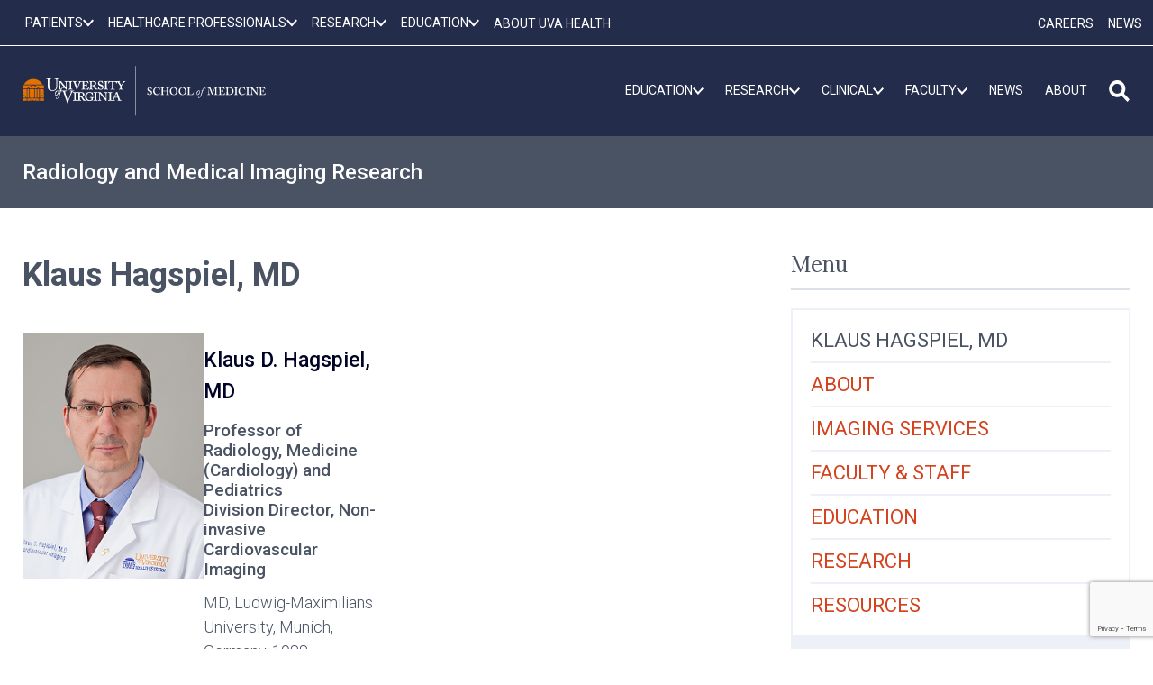

--- FILE ---
content_type: text/html; charset=utf-8
request_url: https://www.google.com/recaptcha/api2/anchor?ar=1&k=6LebeGYrAAAAAP5BASaCDpdLeg5wBa6YY3ZS7nZh&co=aHR0cHM6Ly9tZWQudmlyZ2luaWEuZWR1OjQ0Mw..&hl=en&v=PoyoqOPhxBO7pBk68S4YbpHZ&size=invisible&anchor-ms=20000&execute-ms=30000&cb=iecu4fts5stj
body_size: 48575
content:
<!DOCTYPE HTML><html dir="ltr" lang="en"><head><meta http-equiv="Content-Type" content="text/html; charset=UTF-8">
<meta http-equiv="X-UA-Compatible" content="IE=edge">
<title>reCAPTCHA</title>
<style type="text/css">
/* cyrillic-ext */
@font-face {
  font-family: 'Roboto';
  font-style: normal;
  font-weight: 400;
  font-stretch: 100%;
  src: url(//fonts.gstatic.com/s/roboto/v48/KFO7CnqEu92Fr1ME7kSn66aGLdTylUAMa3GUBHMdazTgWw.woff2) format('woff2');
  unicode-range: U+0460-052F, U+1C80-1C8A, U+20B4, U+2DE0-2DFF, U+A640-A69F, U+FE2E-FE2F;
}
/* cyrillic */
@font-face {
  font-family: 'Roboto';
  font-style: normal;
  font-weight: 400;
  font-stretch: 100%;
  src: url(//fonts.gstatic.com/s/roboto/v48/KFO7CnqEu92Fr1ME7kSn66aGLdTylUAMa3iUBHMdazTgWw.woff2) format('woff2');
  unicode-range: U+0301, U+0400-045F, U+0490-0491, U+04B0-04B1, U+2116;
}
/* greek-ext */
@font-face {
  font-family: 'Roboto';
  font-style: normal;
  font-weight: 400;
  font-stretch: 100%;
  src: url(//fonts.gstatic.com/s/roboto/v48/KFO7CnqEu92Fr1ME7kSn66aGLdTylUAMa3CUBHMdazTgWw.woff2) format('woff2');
  unicode-range: U+1F00-1FFF;
}
/* greek */
@font-face {
  font-family: 'Roboto';
  font-style: normal;
  font-weight: 400;
  font-stretch: 100%;
  src: url(//fonts.gstatic.com/s/roboto/v48/KFO7CnqEu92Fr1ME7kSn66aGLdTylUAMa3-UBHMdazTgWw.woff2) format('woff2');
  unicode-range: U+0370-0377, U+037A-037F, U+0384-038A, U+038C, U+038E-03A1, U+03A3-03FF;
}
/* math */
@font-face {
  font-family: 'Roboto';
  font-style: normal;
  font-weight: 400;
  font-stretch: 100%;
  src: url(//fonts.gstatic.com/s/roboto/v48/KFO7CnqEu92Fr1ME7kSn66aGLdTylUAMawCUBHMdazTgWw.woff2) format('woff2');
  unicode-range: U+0302-0303, U+0305, U+0307-0308, U+0310, U+0312, U+0315, U+031A, U+0326-0327, U+032C, U+032F-0330, U+0332-0333, U+0338, U+033A, U+0346, U+034D, U+0391-03A1, U+03A3-03A9, U+03B1-03C9, U+03D1, U+03D5-03D6, U+03F0-03F1, U+03F4-03F5, U+2016-2017, U+2034-2038, U+203C, U+2040, U+2043, U+2047, U+2050, U+2057, U+205F, U+2070-2071, U+2074-208E, U+2090-209C, U+20D0-20DC, U+20E1, U+20E5-20EF, U+2100-2112, U+2114-2115, U+2117-2121, U+2123-214F, U+2190, U+2192, U+2194-21AE, U+21B0-21E5, U+21F1-21F2, U+21F4-2211, U+2213-2214, U+2216-22FF, U+2308-230B, U+2310, U+2319, U+231C-2321, U+2336-237A, U+237C, U+2395, U+239B-23B7, U+23D0, U+23DC-23E1, U+2474-2475, U+25AF, U+25B3, U+25B7, U+25BD, U+25C1, U+25CA, U+25CC, U+25FB, U+266D-266F, U+27C0-27FF, U+2900-2AFF, U+2B0E-2B11, U+2B30-2B4C, U+2BFE, U+3030, U+FF5B, U+FF5D, U+1D400-1D7FF, U+1EE00-1EEFF;
}
/* symbols */
@font-face {
  font-family: 'Roboto';
  font-style: normal;
  font-weight: 400;
  font-stretch: 100%;
  src: url(//fonts.gstatic.com/s/roboto/v48/KFO7CnqEu92Fr1ME7kSn66aGLdTylUAMaxKUBHMdazTgWw.woff2) format('woff2');
  unicode-range: U+0001-000C, U+000E-001F, U+007F-009F, U+20DD-20E0, U+20E2-20E4, U+2150-218F, U+2190, U+2192, U+2194-2199, U+21AF, U+21E6-21F0, U+21F3, U+2218-2219, U+2299, U+22C4-22C6, U+2300-243F, U+2440-244A, U+2460-24FF, U+25A0-27BF, U+2800-28FF, U+2921-2922, U+2981, U+29BF, U+29EB, U+2B00-2BFF, U+4DC0-4DFF, U+FFF9-FFFB, U+10140-1018E, U+10190-1019C, U+101A0, U+101D0-101FD, U+102E0-102FB, U+10E60-10E7E, U+1D2C0-1D2D3, U+1D2E0-1D37F, U+1F000-1F0FF, U+1F100-1F1AD, U+1F1E6-1F1FF, U+1F30D-1F30F, U+1F315, U+1F31C, U+1F31E, U+1F320-1F32C, U+1F336, U+1F378, U+1F37D, U+1F382, U+1F393-1F39F, U+1F3A7-1F3A8, U+1F3AC-1F3AF, U+1F3C2, U+1F3C4-1F3C6, U+1F3CA-1F3CE, U+1F3D4-1F3E0, U+1F3ED, U+1F3F1-1F3F3, U+1F3F5-1F3F7, U+1F408, U+1F415, U+1F41F, U+1F426, U+1F43F, U+1F441-1F442, U+1F444, U+1F446-1F449, U+1F44C-1F44E, U+1F453, U+1F46A, U+1F47D, U+1F4A3, U+1F4B0, U+1F4B3, U+1F4B9, U+1F4BB, U+1F4BF, U+1F4C8-1F4CB, U+1F4D6, U+1F4DA, U+1F4DF, U+1F4E3-1F4E6, U+1F4EA-1F4ED, U+1F4F7, U+1F4F9-1F4FB, U+1F4FD-1F4FE, U+1F503, U+1F507-1F50B, U+1F50D, U+1F512-1F513, U+1F53E-1F54A, U+1F54F-1F5FA, U+1F610, U+1F650-1F67F, U+1F687, U+1F68D, U+1F691, U+1F694, U+1F698, U+1F6AD, U+1F6B2, U+1F6B9-1F6BA, U+1F6BC, U+1F6C6-1F6CF, U+1F6D3-1F6D7, U+1F6E0-1F6EA, U+1F6F0-1F6F3, U+1F6F7-1F6FC, U+1F700-1F7FF, U+1F800-1F80B, U+1F810-1F847, U+1F850-1F859, U+1F860-1F887, U+1F890-1F8AD, U+1F8B0-1F8BB, U+1F8C0-1F8C1, U+1F900-1F90B, U+1F93B, U+1F946, U+1F984, U+1F996, U+1F9E9, U+1FA00-1FA6F, U+1FA70-1FA7C, U+1FA80-1FA89, U+1FA8F-1FAC6, U+1FACE-1FADC, U+1FADF-1FAE9, U+1FAF0-1FAF8, U+1FB00-1FBFF;
}
/* vietnamese */
@font-face {
  font-family: 'Roboto';
  font-style: normal;
  font-weight: 400;
  font-stretch: 100%;
  src: url(//fonts.gstatic.com/s/roboto/v48/KFO7CnqEu92Fr1ME7kSn66aGLdTylUAMa3OUBHMdazTgWw.woff2) format('woff2');
  unicode-range: U+0102-0103, U+0110-0111, U+0128-0129, U+0168-0169, U+01A0-01A1, U+01AF-01B0, U+0300-0301, U+0303-0304, U+0308-0309, U+0323, U+0329, U+1EA0-1EF9, U+20AB;
}
/* latin-ext */
@font-face {
  font-family: 'Roboto';
  font-style: normal;
  font-weight: 400;
  font-stretch: 100%;
  src: url(//fonts.gstatic.com/s/roboto/v48/KFO7CnqEu92Fr1ME7kSn66aGLdTylUAMa3KUBHMdazTgWw.woff2) format('woff2');
  unicode-range: U+0100-02BA, U+02BD-02C5, U+02C7-02CC, U+02CE-02D7, U+02DD-02FF, U+0304, U+0308, U+0329, U+1D00-1DBF, U+1E00-1E9F, U+1EF2-1EFF, U+2020, U+20A0-20AB, U+20AD-20C0, U+2113, U+2C60-2C7F, U+A720-A7FF;
}
/* latin */
@font-face {
  font-family: 'Roboto';
  font-style: normal;
  font-weight: 400;
  font-stretch: 100%;
  src: url(//fonts.gstatic.com/s/roboto/v48/KFO7CnqEu92Fr1ME7kSn66aGLdTylUAMa3yUBHMdazQ.woff2) format('woff2');
  unicode-range: U+0000-00FF, U+0131, U+0152-0153, U+02BB-02BC, U+02C6, U+02DA, U+02DC, U+0304, U+0308, U+0329, U+2000-206F, U+20AC, U+2122, U+2191, U+2193, U+2212, U+2215, U+FEFF, U+FFFD;
}
/* cyrillic-ext */
@font-face {
  font-family: 'Roboto';
  font-style: normal;
  font-weight: 500;
  font-stretch: 100%;
  src: url(//fonts.gstatic.com/s/roboto/v48/KFO7CnqEu92Fr1ME7kSn66aGLdTylUAMa3GUBHMdazTgWw.woff2) format('woff2');
  unicode-range: U+0460-052F, U+1C80-1C8A, U+20B4, U+2DE0-2DFF, U+A640-A69F, U+FE2E-FE2F;
}
/* cyrillic */
@font-face {
  font-family: 'Roboto';
  font-style: normal;
  font-weight: 500;
  font-stretch: 100%;
  src: url(//fonts.gstatic.com/s/roboto/v48/KFO7CnqEu92Fr1ME7kSn66aGLdTylUAMa3iUBHMdazTgWw.woff2) format('woff2');
  unicode-range: U+0301, U+0400-045F, U+0490-0491, U+04B0-04B1, U+2116;
}
/* greek-ext */
@font-face {
  font-family: 'Roboto';
  font-style: normal;
  font-weight: 500;
  font-stretch: 100%;
  src: url(//fonts.gstatic.com/s/roboto/v48/KFO7CnqEu92Fr1ME7kSn66aGLdTylUAMa3CUBHMdazTgWw.woff2) format('woff2');
  unicode-range: U+1F00-1FFF;
}
/* greek */
@font-face {
  font-family: 'Roboto';
  font-style: normal;
  font-weight: 500;
  font-stretch: 100%;
  src: url(//fonts.gstatic.com/s/roboto/v48/KFO7CnqEu92Fr1ME7kSn66aGLdTylUAMa3-UBHMdazTgWw.woff2) format('woff2');
  unicode-range: U+0370-0377, U+037A-037F, U+0384-038A, U+038C, U+038E-03A1, U+03A3-03FF;
}
/* math */
@font-face {
  font-family: 'Roboto';
  font-style: normal;
  font-weight: 500;
  font-stretch: 100%;
  src: url(//fonts.gstatic.com/s/roboto/v48/KFO7CnqEu92Fr1ME7kSn66aGLdTylUAMawCUBHMdazTgWw.woff2) format('woff2');
  unicode-range: U+0302-0303, U+0305, U+0307-0308, U+0310, U+0312, U+0315, U+031A, U+0326-0327, U+032C, U+032F-0330, U+0332-0333, U+0338, U+033A, U+0346, U+034D, U+0391-03A1, U+03A3-03A9, U+03B1-03C9, U+03D1, U+03D5-03D6, U+03F0-03F1, U+03F4-03F5, U+2016-2017, U+2034-2038, U+203C, U+2040, U+2043, U+2047, U+2050, U+2057, U+205F, U+2070-2071, U+2074-208E, U+2090-209C, U+20D0-20DC, U+20E1, U+20E5-20EF, U+2100-2112, U+2114-2115, U+2117-2121, U+2123-214F, U+2190, U+2192, U+2194-21AE, U+21B0-21E5, U+21F1-21F2, U+21F4-2211, U+2213-2214, U+2216-22FF, U+2308-230B, U+2310, U+2319, U+231C-2321, U+2336-237A, U+237C, U+2395, U+239B-23B7, U+23D0, U+23DC-23E1, U+2474-2475, U+25AF, U+25B3, U+25B7, U+25BD, U+25C1, U+25CA, U+25CC, U+25FB, U+266D-266F, U+27C0-27FF, U+2900-2AFF, U+2B0E-2B11, U+2B30-2B4C, U+2BFE, U+3030, U+FF5B, U+FF5D, U+1D400-1D7FF, U+1EE00-1EEFF;
}
/* symbols */
@font-face {
  font-family: 'Roboto';
  font-style: normal;
  font-weight: 500;
  font-stretch: 100%;
  src: url(//fonts.gstatic.com/s/roboto/v48/KFO7CnqEu92Fr1ME7kSn66aGLdTylUAMaxKUBHMdazTgWw.woff2) format('woff2');
  unicode-range: U+0001-000C, U+000E-001F, U+007F-009F, U+20DD-20E0, U+20E2-20E4, U+2150-218F, U+2190, U+2192, U+2194-2199, U+21AF, U+21E6-21F0, U+21F3, U+2218-2219, U+2299, U+22C4-22C6, U+2300-243F, U+2440-244A, U+2460-24FF, U+25A0-27BF, U+2800-28FF, U+2921-2922, U+2981, U+29BF, U+29EB, U+2B00-2BFF, U+4DC0-4DFF, U+FFF9-FFFB, U+10140-1018E, U+10190-1019C, U+101A0, U+101D0-101FD, U+102E0-102FB, U+10E60-10E7E, U+1D2C0-1D2D3, U+1D2E0-1D37F, U+1F000-1F0FF, U+1F100-1F1AD, U+1F1E6-1F1FF, U+1F30D-1F30F, U+1F315, U+1F31C, U+1F31E, U+1F320-1F32C, U+1F336, U+1F378, U+1F37D, U+1F382, U+1F393-1F39F, U+1F3A7-1F3A8, U+1F3AC-1F3AF, U+1F3C2, U+1F3C4-1F3C6, U+1F3CA-1F3CE, U+1F3D4-1F3E0, U+1F3ED, U+1F3F1-1F3F3, U+1F3F5-1F3F7, U+1F408, U+1F415, U+1F41F, U+1F426, U+1F43F, U+1F441-1F442, U+1F444, U+1F446-1F449, U+1F44C-1F44E, U+1F453, U+1F46A, U+1F47D, U+1F4A3, U+1F4B0, U+1F4B3, U+1F4B9, U+1F4BB, U+1F4BF, U+1F4C8-1F4CB, U+1F4D6, U+1F4DA, U+1F4DF, U+1F4E3-1F4E6, U+1F4EA-1F4ED, U+1F4F7, U+1F4F9-1F4FB, U+1F4FD-1F4FE, U+1F503, U+1F507-1F50B, U+1F50D, U+1F512-1F513, U+1F53E-1F54A, U+1F54F-1F5FA, U+1F610, U+1F650-1F67F, U+1F687, U+1F68D, U+1F691, U+1F694, U+1F698, U+1F6AD, U+1F6B2, U+1F6B9-1F6BA, U+1F6BC, U+1F6C6-1F6CF, U+1F6D3-1F6D7, U+1F6E0-1F6EA, U+1F6F0-1F6F3, U+1F6F7-1F6FC, U+1F700-1F7FF, U+1F800-1F80B, U+1F810-1F847, U+1F850-1F859, U+1F860-1F887, U+1F890-1F8AD, U+1F8B0-1F8BB, U+1F8C0-1F8C1, U+1F900-1F90B, U+1F93B, U+1F946, U+1F984, U+1F996, U+1F9E9, U+1FA00-1FA6F, U+1FA70-1FA7C, U+1FA80-1FA89, U+1FA8F-1FAC6, U+1FACE-1FADC, U+1FADF-1FAE9, U+1FAF0-1FAF8, U+1FB00-1FBFF;
}
/* vietnamese */
@font-face {
  font-family: 'Roboto';
  font-style: normal;
  font-weight: 500;
  font-stretch: 100%;
  src: url(//fonts.gstatic.com/s/roboto/v48/KFO7CnqEu92Fr1ME7kSn66aGLdTylUAMa3OUBHMdazTgWw.woff2) format('woff2');
  unicode-range: U+0102-0103, U+0110-0111, U+0128-0129, U+0168-0169, U+01A0-01A1, U+01AF-01B0, U+0300-0301, U+0303-0304, U+0308-0309, U+0323, U+0329, U+1EA0-1EF9, U+20AB;
}
/* latin-ext */
@font-face {
  font-family: 'Roboto';
  font-style: normal;
  font-weight: 500;
  font-stretch: 100%;
  src: url(//fonts.gstatic.com/s/roboto/v48/KFO7CnqEu92Fr1ME7kSn66aGLdTylUAMa3KUBHMdazTgWw.woff2) format('woff2');
  unicode-range: U+0100-02BA, U+02BD-02C5, U+02C7-02CC, U+02CE-02D7, U+02DD-02FF, U+0304, U+0308, U+0329, U+1D00-1DBF, U+1E00-1E9F, U+1EF2-1EFF, U+2020, U+20A0-20AB, U+20AD-20C0, U+2113, U+2C60-2C7F, U+A720-A7FF;
}
/* latin */
@font-face {
  font-family: 'Roboto';
  font-style: normal;
  font-weight: 500;
  font-stretch: 100%;
  src: url(//fonts.gstatic.com/s/roboto/v48/KFO7CnqEu92Fr1ME7kSn66aGLdTylUAMa3yUBHMdazQ.woff2) format('woff2');
  unicode-range: U+0000-00FF, U+0131, U+0152-0153, U+02BB-02BC, U+02C6, U+02DA, U+02DC, U+0304, U+0308, U+0329, U+2000-206F, U+20AC, U+2122, U+2191, U+2193, U+2212, U+2215, U+FEFF, U+FFFD;
}
/* cyrillic-ext */
@font-face {
  font-family: 'Roboto';
  font-style: normal;
  font-weight: 900;
  font-stretch: 100%;
  src: url(//fonts.gstatic.com/s/roboto/v48/KFO7CnqEu92Fr1ME7kSn66aGLdTylUAMa3GUBHMdazTgWw.woff2) format('woff2');
  unicode-range: U+0460-052F, U+1C80-1C8A, U+20B4, U+2DE0-2DFF, U+A640-A69F, U+FE2E-FE2F;
}
/* cyrillic */
@font-face {
  font-family: 'Roboto';
  font-style: normal;
  font-weight: 900;
  font-stretch: 100%;
  src: url(//fonts.gstatic.com/s/roboto/v48/KFO7CnqEu92Fr1ME7kSn66aGLdTylUAMa3iUBHMdazTgWw.woff2) format('woff2');
  unicode-range: U+0301, U+0400-045F, U+0490-0491, U+04B0-04B1, U+2116;
}
/* greek-ext */
@font-face {
  font-family: 'Roboto';
  font-style: normal;
  font-weight: 900;
  font-stretch: 100%;
  src: url(//fonts.gstatic.com/s/roboto/v48/KFO7CnqEu92Fr1ME7kSn66aGLdTylUAMa3CUBHMdazTgWw.woff2) format('woff2');
  unicode-range: U+1F00-1FFF;
}
/* greek */
@font-face {
  font-family: 'Roboto';
  font-style: normal;
  font-weight: 900;
  font-stretch: 100%;
  src: url(//fonts.gstatic.com/s/roboto/v48/KFO7CnqEu92Fr1ME7kSn66aGLdTylUAMa3-UBHMdazTgWw.woff2) format('woff2');
  unicode-range: U+0370-0377, U+037A-037F, U+0384-038A, U+038C, U+038E-03A1, U+03A3-03FF;
}
/* math */
@font-face {
  font-family: 'Roboto';
  font-style: normal;
  font-weight: 900;
  font-stretch: 100%;
  src: url(//fonts.gstatic.com/s/roboto/v48/KFO7CnqEu92Fr1ME7kSn66aGLdTylUAMawCUBHMdazTgWw.woff2) format('woff2');
  unicode-range: U+0302-0303, U+0305, U+0307-0308, U+0310, U+0312, U+0315, U+031A, U+0326-0327, U+032C, U+032F-0330, U+0332-0333, U+0338, U+033A, U+0346, U+034D, U+0391-03A1, U+03A3-03A9, U+03B1-03C9, U+03D1, U+03D5-03D6, U+03F0-03F1, U+03F4-03F5, U+2016-2017, U+2034-2038, U+203C, U+2040, U+2043, U+2047, U+2050, U+2057, U+205F, U+2070-2071, U+2074-208E, U+2090-209C, U+20D0-20DC, U+20E1, U+20E5-20EF, U+2100-2112, U+2114-2115, U+2117-2121, U+2123-214F, U+2190, U+2192, U+2194-21AE, U+21B0-21E5, U+21F1-21F2, U+21F4-2211, U+2213-2214, U+2216-22FF, U+2308-230B, U+2310, U+2319, U+231C-2321, U+2336-237A, U+237C, U+2395, U+239B-23B7, U+23D0, U+23DC-23E1, U+2474-2475, U+25AF, U+25B3, U+25B7, U+25BD, U+25C1, U+25CA, U+25CC, U+25FB, U+266D-266F, U+27C0-27FF, U+2900-2AFF, U+2B0E-2B11, U+2B30-2B4C, U+2BFE, U+3030, U+FF5B, U+FF5D, U+1D400-1D7FF, U+1EE00-1EEFF;
}
/* symbols */
@font-face {
  font-family: 'Roboto';
  font-style: normal;
  font-weight: 900;
  font-stretch: 100%;
  src: url(//fonts.gstatic.com/s/roboto/v48/KFO7CnqEu92Fr1ME7kSn66aGLdTylUAMaxKUBHMdazTgWw.woff2) format('woff2');
  unicode-range: U+0001-000C, U+000E-001F, U+007F-009F, U+20DD-20E0, U+20E2-20E4, U+2150-218F, U+2190, U+2192, U+2194-2199, U+21AF, U+21E6-21F0, U+21F3, U+2218-2219, U+2299, U+22C4-22C6, U+2300-243F, U+2440-244A, U+2460-24FF, U+25A0-27BF, U+2800-28FF, U+2921-2922, U+2981, U+29BF, U+29EB, U+2B00-2BFF, U+4DC0-4DFF, U+FFF9-FFFB, U+10140-1018E, U+10190-1019C, U+101A0, U+101D0-101FD, U+102E0-102FB, U+10E60-10E7E, U+1D2C0-1D2D3, U+1D2E0-1D37F, U+1F000-1F0FF, U+1F100-1F1AD, U+1F1E6-1F1FF, U+1F30D-1F30F, U+1F315, U+1F31C, U+1F31E, U+1F320-1F32C, U+1F336, U+1F378, U+1F37D, U+1F382, U+1F393-1F39F, U+1F3A7-1F3A8, U+1F3AC-1F3AF, U+1F3C2, U+1F3C4-1F3C6, U+1F3CA-1F3CE, U+1F3D4-1F3E0, U+1F3ED, U+1F3F1-1F3F3, U+1F3F5-1F3F7, U+1F408, U+1F415, U+1F41F, U+1F426, U+1F43F, U+1F441-1F442, U+1F444, U+1F446-1F449, U+1F44C-1F44E, U+1F453, U+1F46A, U+1F47D, U+1F4A3, U+1F4B0, U+1F4B3, U+1F4B9, U+1F4BB, U+1F4BF, U+1F4C8-1F4CB, U+1F4D6, U+1F4DA, U+1F4DF, U+1F4E3-1F4E6, U+1F4EA-1F4ED, U+1F4F7, U+1F4F9-1F4FB, U+1F4FD-1F4FE, U+1F503, U+1F507-1F50B, U+1F50D, U+1F512-1F513, U+1F53E-1F54A, U+1F54F-1F5FA, U+1F610, U+1F650-1F67F, U+1F687, U+1F68D, U+1F691, U+1F694, U+1F698, U+1F6AD, U+1F6B2, U+1F6B9-1F6BA, U+1F6BC, U+1F6C6-1F6CF, U+1F6D3-1F6D7, U+1F6E0-1F6EA, U+1F6F0-1F6F3, U+1F6F7-1F6FC, U+1F700-1F7FF, U+1F800-1F80B, U+1F810-1F847, U+1F850-1F859, U+1F860-1F887, U+1F890-1F8AD, U+1F8B0-1F8BB, U+1F8C0-1F8C1, U+1F900-1F90B, U+1F93B, U+1F946, U+1F984, U+1F996, U+1F9E9, U+1FA00-1FA6F, U+1FA70-1FA7C, U+1FA80-1FA89, U+1FA8F-1FAC6, U+1FACE-1FADC, U+1FADF-1FAE9, U+1FAF0-1FAF8, U+1FB00-1FBFF;
}
/* vietnamese */
@font-face {
  font-family: 'Roboto';
  font-style: normal;
  font-weight: 900;
  font-stretch: 100%;
  src: url(//fonts.gstatic.com/s/roboto/v48/KFO7CnqEu92Fr1ME7kSn66aGLdTylUAMa3OUBHMdazTgWw.woff2) format('woff2');
  unicode-range: U+0102-0103, U+0110-0111, U+0128-0129, U+0168-0169, U+01A0-01A1, U+01AF-01B0, U+0300-0301, U+0303-0304, U+0308-0309, U+0323, U+0329, U+1EA0-1EF9, U+20AB;
}
/* latin-ext */
@font-face {
  font-family: 'Roboto';
  font-style: normal;
  font-weight: 900;
  font-stretch: 100%;
  src: url(//fonts.gstatic.com/s/roboto/v48/KFO7CnqEu92Fr1ME7kSn66aGLdTylUAMa3KUBHMdazTgWw.woff2) format('woff2');
  unicode-range: U+0100-02BA, U+02BD-02C5, U+02C7-02CC, U+02CE-02D7, U+02DD-02FF, U+0304, U+0308, U+0329, U+1D00-1DBF, U+1E00-1E9F, U+1EF2-1EFF, U+2020, U+20A0-20AB, U+20AD-20C0, U+2113, U+2C60-2C7F, U+A720-A7FF;
}
/* latin */
@font-face {
  font-family: 'Roboto';
  font-style: normal;
  font-weight: 900;
  font-stretch: 100%;
  src: url(//fonts.gstatic.com/s/roboto/v48/KFO7CnqEu92Fr1ME7kSn66aGLdTylUAMa3yUBHMdazQ.woff2) format('woff2');
  unicode-range: U+0000-00FF, U+0131, U+0152-0153, U+02BB-02BC, U+02C6, U+02DA, U+02DC, U+0304, U+0308, U+0329, U+2000-206F, U+20AC, U+2122, U+2191, U+2193, U+2212, U+2215, U+FEFF, U+FFFD;
}

</style>
<link rel="stylesheet" type="text/css" href="https://www.gstatic.com/recaptcha/releases/PoyoqOPhxBO7pBk68S4YbpHZ/styles__ltr.css">
<script nonce="anDAwE4d1DUzEVEjTAhO0A" type="text/javascript">window['__recaptcha_api'] = 'https://www.google.com/recaptcha/api2/';</script>
<script type="text/javascript" src="https://www.gstatic.com/recaptcha/releases/PoyoqOPhxBO7pBk68S4YbpHZ/recaptcha__en.js" nonce="anDAwE4d1DUzEVEjTAhO0A">
      
    </script></head>
<body><div id="rc-anchor-alert" class="rc-anchor-alert"></div>
<input type="hidden" id="recaptcha-token" value="[base64]">
<script type="text/javascript" nonce="anDAwE4d1DUzEVEjTAhO0A">
      recaptcha.anchor.Main.init("[\x22ainput\x22,[\x22bgdata\x22,\x22\x22,\[base64]/[base64]/bmV3IFpbdF0obVswXSk6Sz09Mj9uZXcgWlt0XShtWzBdLG1bMV0pOks9PTM/bmV3IFpbdF0obVswXSxtWzFdLG1bMl0pOks9PTQ/[base64]/[base64]/[base64]/[base64]/[base64]/[base64]/[base64]/[base64]/[base64]/[base64]/[base64]/[base64]/[base64]/[base64]\\u003d\\u003d\x22,\[base64]\\u003d\x22,\x22w79Gw605d8KswovDul7Drlk0IlVHwrTCghDDgiXCuTdpwqHCrCjCrUsCw50/[base64]/CqsO6XQvClFHClHkFwqvDgcKvPsKHecK/w59RwqTDuMOzwq8Dw5XCs8KPw5nCpSLDsWpEUsO/[base64]/DnmjDu8KEwrM1woTCpsODwr1ZXBxTCsOeXlcHwrLCgRF5UQthSMOgY8Ouwp/DmzwtwpHDhQJ6w6rDl8OnwptVwonCtnTCi0HCpsK3QcKyAcOPw7ovwrxrwqXCsMOpe1BfZyPChcKgw55Cw53CkwItw7FFMMKGwrDDi8KyAMK1wqDDjcK/w4Mhw5ZqNGtxwpEVAyXCl1zDv8OHCF3Cg2LDsxN9NcOtwqDDj0oPwoHCtsKEP198w4PDsMOOW8KhMyHDmTnCjB4qwplNbDvCu8O1w4QubE7DpTrDlMOwO2HDrcKgBiRaEcK7EyR4wrnDp8OaX2s2w5hvQB4uw7k+OQzDgsKDwpgMJcOLw6PCn8OEADvCtMO8w6PDlj/[base64]/ClcKubsKCwosjw5nDu8ObGgXCsW3CuEfCjVLCt8O0QsOvUcK/a1/DrsKzw5XCicOaQMK0w7XDt8OdT8KdJMKtOcOCw7pnVsOOF8Oew7DCn8K9woAuwqVPwpsQw5MQw7LDlMKJw5rCi8KKTi8BYyhkVWFLwq0Hw6XDmcODw5LCrGrChcOLQA8mwp5vJGE0w4YNYFbDlDXCgwU0wr5Uw7sQwqlvw40kwp/Djj9nR8OFw5jDhxdJwpPCoUDDv8KxIsKfw7vDgsKvwpvDpsOfwrDDtjPCrHpQw5zCvH1QPcOpw70WworDsirDpsKBVcKiwoDDpMOde8KMwqZgMwzCmcOiLSZ3BHlZPHF2HHTDssOacG9Ww59uwpszEiF/wrLDtsOPY1t2WsKXCldAPyA9S8OUTsKHI8KgPMKXwoNYw5RRwr05wrQ9w5gSMhFsX0BOwo4iSk3DncK5w5NOwr3DtG7DvzHDtMOHw6jCmTbCicOgbcK0w64FwpLCtFg4KiUxIcKIZTAbIcKDMMOhUTTCsyXDt8KHAjxnwqQ+wqpXwpLDlMOIeiswTsKywq/CogLDjhHCocOcwrfCs3J5bjYywr1ywqLCrkDDgUPCqRZOwprCnHzDg2DCsVjDjsOLw7UJw5lGA0TDisKDwp0Zw7l9I8KUwrnDkcOzwoDCjB5sw4jCv8KIGMOwwo/[base64]/DtRlJEmxjZRB4ATVow4ogXAzDh1nDlMKnw6rDhGUfamzDhj47LFfCpsOiwqwFe8KQW1RMwrpuNG8iw43Cj8Ogwr/CgFw0w59/ByBFwpxGw7nDmw9QwpwUHsKjwqTDp8OUwrthwq1sNcOEwq7DicO7OsOkwrPDmF3Dh0rCq8OGwozDjTE/IBV0woDDk3vDoMKKCjrDtCdIw53DjgbCvxxIw4pXwr3DnsOPw4V3w5fCq1LDusOFwpxhMlYPw6o3KMKRwq/CnEvDihDCpEDCi8O5wr1ZwoLDgcKfwpPDqSdxSsONwpzDgMKFwr4DImjDnsOywpk9XcK+w4/CqsOIw4vDi8KAw5rDrRzDocKLwqRaw4ZKw7QhJ8OWe8KZwqNtD8KXw6TCnMOFw5E5dRsNQgjDnVvCmmDDqHHCvH4mb8KmTMO+M8K6YwVow7k5DgbCogfCt8O4NMKEw5bCoEpdwpF3DsOlAMKgwqBdesKTQcKePwprw7l0WRZqfMOYw7/DgTzCkB18w5zDpsKwfsOqw5TDoi/Cj8KPVMOTPwZBMMKlQBJ/[base64]/w6MOWSnCssOXw4hZPBXDm3Jsw5jCl8O/[base64]/KsODWcOEw7HCo8Ojw6RRwo0Uw4DDvzdsw7kfwqTCkCt2XcKwQcODw5HDu8O8dCQVwrjDgBRteABAPDfCq8K0ScKsQx4rVsODQcKEwrLDpcOBw4vDuMKXSDbCjsOofcKyw73CmsOCJl7DvUZxw5DDosK/bxLCs8OSwoHDsn3CkcOMXMOWdcKrdsKWw47DnMO8GsKTw5d0w5RdfcOow5JNwrEzMH1AwoNVw7fDucO9wrEuwqLCrsOywqVaw77DuHrDl8Ozwp3DrWQOa8KOw6fDq0VGw4VkT8ONw7hIKMOyDHpNw4dFYsOZOkwPw6EWw6gxwr5majBxDB/Co8O9Bh/ClzEsw7jCj8Kxw4nDt0rDqlvDmsKiw5sDwp7DsUFvKsOZw50Yw7fClBTDnjrDicKyw6vCnh7DisOpwobDumDDicOiwpLCm8KLwrPCqlYiQcOkw58Ew7rCmcO/WmjCj8KTV33DgyDDnR8MwpnDogLDkGrDmsK4K2vCgsK3w55CeMK/[base64]/w48rwoQNwpbDjsKkA8OzacK7J8KRwqHCnsK1wqcWSsOwR2BgwprCs8K+MQZNIVg4YUo7wqfCkhcxQxwudz/DmQrDrlDCl2sVwoTDmxk2w4/CgSvClcO7w6o7WFIlDMO5ekHCpsK6w5URPxPDuXAUwobCl8KTAMO7ZhrDiRVPw5tcwoN9ccONE8KJw77CrMOnw4Z6JQ4HUl7DsUfDqnrDicK5w4MZUcO8wqPCrnloDUXDjR3DnsKIwqDCpQJGw4rDhcO4YcO9c1xiw6vDk3g/wowxVcOYwp/CsGrCkcK6wpplAsOmw6fCoCjDvyvDmMKmIRNnwr1CaHJOYMODwpYUPn3Ch8O2wrplw73DgcK/aQhHwq48wp7Dg8OPLQdgWsKZDmprwqBAwpLDqQ49QcORwr0QGSsCJG94YVxWw4Vie8OfAMKpcz/CgsKLRljDhgHCgcKCW8KNDHEUO8OAw5pDPcOAZyXDq8OjEMK/[base64]/QcOVecKcPgvDtMOAwpPDs01WDsKcb1wSwpzDm8K/KsO/RcKFwoIvwo3ClwQ4wocEcknDjDwOwoEHQ37Cr8OdOzE6REfDs8OGbgjCnX/DiQBnUCZDwrnDp0HDq2gXwoPDmgIQwr0lwr86LsO0w5xpIWfDi8KhwrpSLw5uMsOaw4vDnngJFBnDkxbCtMOqwrpow5jDixLDicOxdcOiwoXCucOLw5t0w4kHw73DqMKAwo1+wrpmworDsMOMesOIX8KwUV0eAcOfw7PCj8O0JcK2w5XCrFzDjsKZVF/DrMO0FmNxwoJhLcOnTMKME8O+F8OIwpTDiQoewrI4w6lOwq1mw6PDmMKUwq/DqBnDpXPDmTtyJ8ONMcOow5JYw7TDvybDgsOAQcOLw40ibjA6w4howrUkbMKLw541PyICw7fChUw4FsOaB2/[base64]/DkcKYwpXDoAJIwpZrCBrDmWNvN8O+w5zDlABaw5p4eknCosKrLmRyKScjw63CvcKyUx/DsgdFwp8Yw6XCncO7S8KhLsK6w4UJw5gVZ8OkwpHDt8KJFCnCqnfCthRswqbCswZ4L8KoVhpcF0xuwqXDpsKzHVAPakrCosOzwqwOw7/CqMOYVMO0aMKqw7LCjCBbH1jDqSo6wqsxwpjDssOAXHBdw6nChFVBw6XCtsKwP8OjLsKccD0uw6vClmvDjl/CsDstUsOww50McQ4UwpFxMQPCiDY/VsKhwq3CkR9Fw6rCoDrDmMO3wpDDiWrDpMKLG8OWw67ClxvCkcOcwrzCklHCj3h1wrgEwrQzE37Cu8Oaw4PDtMOqUcOfOw7CnMOLRws1w5gGQh7DuTrCtHE9HMK5aXfDgGHCvcKLw47Ck8KYajY2wonDqMKEwqwow6c9w5vDgTrCnMO/w6ZJw5Yyw4RKwoVuFcOoJFLDq8KhwrXDvMOCZ8KLwqHCuzIHNsOeKHnDpn9hfMKYCcO+w550dW9ZwqM1woHCt8OKfGXDrsK+G8OhRsOkw4HCjWhfVMKywpM3HS7CszXCjWrCrMKQwoVMDFHCucK9wqrDgRFTOMO+wqrDjcOfbGPDj8KLwpo/AStVw50Uw7PDqcOUNsOCwonCocO0w7hHwqIYwr0Cw7PCmsKhZcOIMVHDjsK0GVIzMC3CtipXMBfCosK1FcOHw70hwox9w7RMw57CicKcwqBgw7nCrcKqw404wrHDsMOHwp48GsOUDcOBd8OSMlpFCEvCjMOIcMK8w4nDhsOsw5vCvn5pwr7CqXxMLl/[base64]/ChcKkw6U4wo3Dt01AwptKwpt9YTY8OcK2JkXDpDDCvsKZw5wnw7NGw794dlRWGcKHIC/DrMKFMMOxK2lVXD/[base64]/[base64]/CocKgw5LChFzCiWrDn8KUw79WMMODTQs/ScKNNMKdPsKEMEYTA8KUwoQwCmjDl8KebcO/[base64]/CjcOlbsKuFFDDjE9JwoFjMMOgw78fw5MPFMOsIBLCt8K/TcKAwqzDtMKoAEdHJcOiwqzDulFawrHCpXnDm8OKBMOUODfDpCLCpirCtsKmdWfDpB5owohTHhlxA8O+wrhGE8KGw5fChkHCs0DDosKtw5HDmDtKw5XDolwoHMO3wonDhTTCrgh3w7bCsVFzwqDChcKifMOxd8KNw6vDlEdlWTTDoTxxwrBycS/CtDw+wq/[base64]/PH7DqRVrCBd8DcKFHVPChMOdw41xwrgkwrtKX8Ogw6bDr8OUw7rCqUnDmW5iAMKUCcKQCHvCpsKIRwgaN8OqBlVCBTfDiMOIw6/DjnbDk8Kpw78rw5gGwpILwqQaTF7Co8OPG8OCTMOyBMKlHcKhwrUKwpFXdSZeRHIvwoHDi2TDjHt4wpHCrMO4TiQJJjjDhMKbAFN9MMKhcRrCqMKYKjIMwr1awrDCnsOcSn3Ciy3DqsKPwqrCg8O/IhbCmVPDmWDCgMOgQFLDjB0/Cz7CjR9Ow6LDjcOtBjPDpgEnw57CrMKNw6zCjMOlUHxLWwIWH8KKwrZ9JsKqJk54w5oHw4TCjj/DoMOqwq8nYGJGwot2w4RYw5/[base64]/Cqngyw5YUWsKtW8OaUV/CqnJRw7x8BkDDlirCtsOaw7LDm1RaaRLDsCxPWMOywrRVHwZhS0FjVFtlG1vCn1TCo8KCCDnDji/DjTDCtgfDnjPDhT/[base64]/LwLCl8KfwogLwo3Ds2/DrGNJGwtWHsONdXccw4Y7aMKFw6M/wrVvei0pw4wyw4zDosOGE8OBwrfCiCPDsxg6agHCsMKoDGkaw5PCswTDkcKHwqRXFjnDrMKsInjClMO7HSl/c8KracOjw65JQwzDpMOnw4DDpCjCoMO9WcKHasO8SMO+eQooBsKQwqHDs34Bwrg8DH7DiBLDlxDCqMOnDxIEw5DDi8Obw6/ChcOnwr8awos1w4Yiw4JEwogjwq3DmMKjw5RiwqhBbGDClcKtw6AfwqxbwqRnP8OgHcKGw6fCicKQwrM2M1zCvcOMwoLCv33DnsOaw5DChsO/wrEaf8O2TMKSQcOxdsKHwowdM8OJXxYDw4PDlCsbw79ow4XDkyTDoMODc8O+OAfCt8KYw4bDsVRow7JjaRUpw6dFecOhOMKdw5psLBFdwoRKPUTCiV1+YcO1ejwSTMKYw6LCrTRLTcKFesKHSMOoBmXDql/DlcOVw5/CpcK8wqDCoMOnY8KOw70hUsO+wq07wrXCgg0twqZQw6rDo3XDpDYXOcOKGsOEdClywoUPZsKFMcK5eR9sB37DuV3Di0rCmyHDhMOjc8O2wpDDiQpwwq8QX8OMLSXCoMOUw5ZddHVKw7IFwpt/bsOuwoNMLW3DkT05wox0woc0TUQGw6bDkMOUb3HCtQTCncKNYcKcCsKKIhNmScKiw4HCncK6w4hxRcK/wqpXFGdAdx/CicOWwqNbwoBoAsOrw6JGEH1ieR/Dpwkswr3DmsK+woDCnUFAwqMmUAnDisKxKVIpwrPCvMKiCiALbz/DvsKdwpo4wrXDs8KKBEocwplFYsOyVsK/WSHDli8Nw5QHw7jDu8KcNMOYWzcSw7PCokFPw7vDqsOQworConsBZhHCgsKMw5h9A252ZMKXHw9ww41UwoMif27DpMO7IMOPwoJywq94wqI5w5tgw4gywq3Ck0zCkHkOEcOPQTs+fMOABcONDArDkTETNWJbICYYCMKow49Pw54Ew4/Ch8OResO4LcOyw4HCp8Oic03DlsKgw6TDlRsFwoBmw6fCvsK/NcKOL8ObN1d/wpp2BcK8CGEpwp/DthLDlmFnwqs9Ez3DlcOGMGt9GgLDncOGwoAYMcKJwozCjcObw5/CkisFVnrCr8KjwrjDr0UhwpbCvcOYwpsswqPCrMK/wr/CjsKpRzF0wpLDhUDDnnonwrzCm8Kzwow2aMKzw4lWP8Kuw7AMPMKrw6fCqsKKVMOgHcKIw6PDn1nCpcK/w4owa8O7ZMK/cMOgw6fCoMKXPcOva0zDin4kw5hxwqXDucK/GcOCGcO/FsO1DjUsHw3CukfCmcOGHzwcwrQfw4HDmhBfbh3DrT52Y8KYJMK/w4rCucOUwo/CjFfCrWjDi09pw5TCqDDCtcKswoPDnRzDt8KQwrFjw5Ntw4g7w6w0FyXCnxnDpn9jw5PChGR2W8OfwqcYwrhnBMKvwrPClMOEDsKiwrXCvDHCqSPCuwbCnMOnIxohwqksGUIDw7rDnn8EFinCtsKpNMKlEGHDvcOqScOcdMKaVlnDtn/Cr8Kgb1ksPcOIYcKfw6rDqjrCojY4wpLDksKEdsOzw4jCqWHDu8O1w7/DlsKiKMOQwqvDnxQWw7I3FsOww6vDrU8xRizDglhow7XCisO7dMONwozCgMKjBsOrwqJpc8OvdcKyMMK0CU4bwpl+w69/woROwoLDuEFkwo1lX0vCv1QGwqDDlMO8Fh8GO35seyfDhMOjwrjDmTBxwrYlERZqLFVUwogJDXQTOWQrBE7CizVLw4bDjSrCu8Kbw63ColpHDkg2wqLDrVfCgcO/w49tw71/w7vDvcOOwrMfViTCt8K9wos5wrRDwrjCucKEwp/DmnRSdDgsw71bEmkPcQXDnsKaw6hdcG9KXUkEwprClULDh2HDnCzCiD/DtsOzYi8Iw63DhiJbw6PCt8KCFC/Du8KNK8KBwrIzGcK5wrVgaxjDplrCjmfDmloEwpZ/w6INZ8KDw58NwqhjJDRyw4vCkmrDhGVtwr9vai/[base64]/[base64]/DvSDDpAjDu8OFZR3DlcOgw57DrnTCocOtwpDDkgptw4LCisOWOhxGwqQcwrhcIRLCoUVZJsKGwrMmwrfCoA40woxLYMOyQMKxwp3CvsKRwqXCslkJwoRqwojCqMOcwqfDtVHDvcOnJ8KrwqLCknZCPkYnEAnCgcKkwod0w7NJwq49EsK6IsKmwo7DrQrCih0/[base64]/DuWtDw4lLbhgOMUjDosK0w6Vfa8OGIsOUF8OEYcKSwpnCjTgDw7PChcKfLMKNw4d1JsOFChR+BmBIwoROw6FSAMK8dGvDqQ1WCMOLwq7CisKGwr0KKTzDtcOJF3RxIcKEwqrCkMKwwpnDiMOGwpfCosOvwr/DgQ1ed8Osw4podwgVw6TCkADDucORw6HDvMOlTsKQwqLCr8K1wqTCkh1BwrUoacOZwq55wqlLw6nDssOiDEzCgU7CuBtXwp5VE8Okwr3DmcKTccONw6jClsKPw5BPJirDlcOhwpLCuMOMeVDDpl8uwo/[base64]/wo/[base64]/DlsKCPMKnw4rDo03Cg8KBfMOywro3ExjChsKTHMK9woBDwqFfw50fS8K9fFVWwrEpw7NdNMOhw5nCi2kaesOzRTRPwoPDhMOswqIywrYUw5kqwp3Di8KjbsOwC8OYw7BJwr/ChjzDg8OOT21yScOSLMK+U1lHW3rCmsODXcKhw71xOMKFwr57wpVPwoBkZcKPwoTCtcOQwq8REsKQfcOvYz/[base64]/[base64]/wrsXwoM7w5hiNsOdw7nCkzgwOsO+H2zDn8KlBl3Dh2tIeHLDsAHCn2DDmsKfwo5MwrBOLCfDmzULwqDCq8OFw6dBUMOvUzHDuCHDmcOlw6o2ScOlw4xaWcOowqDCnMKvw6LDksOuwqZ4w7N1QMONwo9Swo7DkSAbF8KIw63ChDtzwrjCgcKKPidaw7hDwr/CvcKJwrE6CcKWwp48wozDrsOWAcK+GMO2w5ATXyHCpcO2wo51LQ3DpDHCpCMMw6rCtEo4wqnDmcKwBsKlDGAXwoDCscOwBA3DpsKIGUnDtUvDlhLDoAw4fMOuRsKUesOUwpRWw7dLwqzDmMKowq7CpT/CuMOnwr0Kw6nDoALDvAltaDA+NhLCp8KvwroCP8OPwo53wq4pwowbLcKiw4nCgcKtRC51L8OswqdZwpbCrx1HPMOFa2XCk8OTZ8KiO8O2w5NIwopuAsOeIcKTFsONw5zDosKRwpHDncOGDB/Ct8OEwr8Iw4XDiVp9wrptwrTDuAcTwqLCvzRfwpjCrsKgJxZ5OsOrwrQzM3XDgUbCgMKxwrE7wrLCjlfDqsOMw78IZSRQwrItw53Cr8KOdMKnwozDm8Kcw7ALw5jChsO5w6kULMO8wr0Lw4jDl1kJFic9w5/DjUgGw7DCjcKKdMOJwo90V8O/WsObwrg+wpHDucO6wqLDow7DqQjDhW7DvgTCnsOJdW3DqsOiw71FfhXDpB3CgnzDnT/CkCYjw7rDpcKaKHtFwpYaw7/CksOUwoUxUMKQc8Kmwpkewp1XBcKKw4PClsKpw64YVcKocU/CgWzDhsODVg/[base64]/w7hsw7JaIkJ9PXInwp3DuHISOsOFw73Cg8KCYnjDmsK0fBEawqVHMcKJwoHDj8Onwr1yAWVOwoV9ZsKXKDvDnsKswqAqw4/Di8OeBcKhTsOqaMOJIsKuw7LDpcOiwoXDgzbCu8OoT8OSwp07AGzCoSHCqsOyw6bCgcK+w4HCkX7CpcKtwoQTSMOgZ8KJcyUJw51xwocQRGduVcO/AmTDmy/Cn8KqahDCi2zDjUJdIsOswo3DnsOXw5JvwrkJw6V3UcO0ScKhSMK/wqoxdMKFw4QWPxvDhsKAZMKMwqDCmsOCLcKuIQnCsRpkwppycRHDlS8hCsK9wqPDvU3DrzU4AcOHXiLCuCrCnMO2RcObwrLDhHlzHsOlEsKiwqYqwoXDli3CuQQIw7fCq8K6bsK4BMOJw645w6URX8KFKhJ+wowxUS3Cm8Kyw5VMQsO7wpDDjh1yMMOXw67DtsO/w4TCmVQAdsOMLMKKwpYtHU0Uw5kEwp/[base64]/fMKnTRBaw7rCmy3Ch8O1JsOdecO4wovClcO0SsKowqPCnMOpwpJLXUwUwoXCj8K0w615WcOYcMKywolyUsKOwpVew47CuMOoW8Ozw7rDvcK9FmbDiwDDvcKFw5DCsMKqNnB/LMOQaMOOwoAfwqA0I0I8NBRzwo/CiVHCnsKgfw7ClwvCoU0+aFrDpTI5QcKbbsOxDXvCq3fDucK6wp1XwpYhJ0PCksKdw4glAkLCvATDsylxfsO2wobDkzZkwqTCnMOgIE4Sw7zCvMOha1TCgWIXw6tCcMOIWMKfw5HDlHfDsMKuwoPCg8KBw6FqaMOfw43Chh8Ywp/Di8OvXizCuzgwBDjCqG3CqsOnw7FMcgjCk1XCq8Ozwp4Xw53Cj17DtXpcworCqjrDhsOfEkEqOjHChzfDtcOTwpXCj8KfS1jCpXHDhMOMbcOOwoPCg05iw41OGsKUUSFKXcOYw5A+wp/Dh0tcSMKrXTZSw77CrcKkwo3DhsK6wp/Ck8KFw5sTOMK+wqdywrrCpsKpGR8Pw5jDn8KrwpvCpsOtVcKwwrYZd3I8w50SwqRPfU1/w6cUIMKMwrouMxPDuFxjRWDCmMKiw4jDg8O0w4RqGXrClg7CnjzDnMOBDy/[base64]/cMKHY8KAwrjCqMODKCfDt2gxw7nDlsK5w6vChsOWWVbDhAXCgcKZwpQ9VhbDlMOvw7TCnMOELsKnw7MaPmDCi3xJNjXDicKYEAbDq2nDuBhGwpV/WyTCumt2w4LDvBEEwpLCssODw4DChDTDlsKiw4lkwr7CicOew5x5wpFXwr7DlUvCgMOhHBY3dsKnOjU3IsOOwoHCssOSw7zChsK+w7/DmcKEf1bCpMOgwq/DgMKtJ2MAwoVLMhUAI8ORD8ORZMKowrJKwqRJMDg1w6vCnntWwop8w4vCswsVwojChMK1wqfCpwN6cCN3eSHCjcKTDwUAwqN3U8OPwppxV8OPD8Kjw67DvTjDssOBw73DtwlZwpvCoyXCjsK/IMKKw5PCkRlJw7h5WMOkw71EDkvCuhZMU8KXw4jDhsKJw4/DtTFKwpxgPXDCulLCh1TCgsOkWikLw6PDjMO8w6nDi8KbwrXCq8K2BxbDvMOQw6zDnlNWwpnCm2PCjMOcIMKiwpTCtMKGQS3DmUXCr8KeHsKWwrvDu28jw5LDoMOaw6t6XMKCJRrDqcKjY24ow6LCkFwbYsKRwr0FeMKaw5UMwp8Mw4kewpUedcKhw4fDmMKfwq/DvsO7L1nDjFDDkkzDgx5BwrTDpzMPT8Kxw7E4S8KlGxwHAx9NCsKiwq3Dh8K2w7HCg8KvVMKHKGM4KcKNbnAPwrvCmcOKw53CvMOSw54iw7JvBsOewpHDkCrCjE0Nw7hIw61cwqfCtWsTF0ZJwqNHwqrCicKFcXAKXcOUw6ZjMEBawoN/w75KJ3AlwojCjknDsW4+TsKPLzXCusOiKH5UKkvDg8ORwr/DlyQOTMOow5jCtCdKG2zCuFXDqV54wqJDP8OCw47DgcKNWhEiw4PDsBXChhcnwrMDw5TDqX8qSjEkwpDCpsKoAsKyBBbCp3TDqsO7wofDrkcYUsKAcC/DvwDCsMKuwr9ofGzCgMKdXEcdLxXDscO4wq5Rw5LDhsODw6LCmcOhwoPCh3DCk0cYXEoUw5jDuMOPEwDDqcOSwqdbwofDmsO1wobCr8Osw5bCv8O5w7fCusKPEMOxW8K0wpXCh1RVw6/ChAEjYcKXJgYkV8OQw5xIwphkwpjDv8OVEWtkwr0OZ8OZwpR+w5bCrC3CqX/CsGM6wp3Crmlbw79BHXnCu3LDkcOdN8KYZDwSJMKXIcKqbkvDoEvDusK6JxXDosOmwp/Coz4CVcOuccKxw48jf8Okwq/CpA4Tw7DCs8OoBRDDnD/[base64]/DusKcwq53T2XDnh3DmMK2YAhvw6FTw71nw7Flw4bCgMOZXsODw6zDusOCdRMGwqEgw6dBbMOXNGpkwot2wq7CusOUXT9WMMOLw63CqcOaw7DCpRAgJcOCIMKpZCwffmTCgHA4w73DuMOxwqXChMOGw43DmsKEwp41wo3DqjEtwrh+HTNhfMKMw6nDsSPCnwzCjyp6w6/ClcOiMkjCuS9cdVHDq1DCukALwr5gw5jDsMKqw4PDtAzDgcKBw67ChMKqw5hKasOFAsO6IzZwM2UhTMKiw61Uw4Zmwpguwrstw4lJw5Axw7/DssKAADNqwp5vJyTDm8KFSMKywq/DrMKnJ8OESD/CmTjDkcKKYQ7Dg8KJwqHCnMKwecOHa8KqNMKQE0PDk8KqRApqw7NYKMORw4sDwpzDqMKqNRB7wpQ5QMO7QcKzDWbDv0XDisKUCMO9eMOwUsKzbH5Dw6Q0wqV7w6NZIsO2w7fCrh/ChsOTw4DCmcKZw7HClcKEw47CtsOiwqzCmD9rXF8WcsKIwrw/SVLCnRTDjjHCg8K0McK7w6EJIMK2HMKuDsK1cjw1I8OsCAgrbxvCgXrDvTJ2NsOMw6TDrsO4w5UfC37DrEY4wojDuDjCgVJxw7jDgMKiOD/DmwnCgMKnNCnDvlbCvcKrHsOxQ8K8w73CosKdwpkZw4fCtcOPUCDCqCLCrUDCl1FFw5zDnFIlcWkTH8OfOsKHw6XDj8OZPsKEwrpFLMKrwrLCg8K7w6PDo8OjwpLCpi/[base64]/DoyfCq8KUw73CsA9+wopew7TCgMKJw7DCl2vDhh8owr3CmsKBw5sawrrDsTEIwojClXNMM8OhKsOMw4Zvw6g3w5vCs8OWGABdw6lKw5LCknrDuHPDgVfDkDkzw5YiUcK/RVnDrjEwXFwgacKEw4HCmD1Nw6vDv8OhwpbDoANZN3U0w6bDoGjDulovKC9tZ8K9wqQ0dMOCw6TDuxkmEsONwq/CvcKqfsOaDMOIwptkVMOiHzQrbsOxwr/CpcKYwrJ5w7ESQWzClTfDp8KCw4bDr8O6MTF3eVwtOGfDpHHCqh/[base64]/CmsOGP8K5SU7CijdvUsKPwrB5w4hkw7nCp8OhwrbDncKaPcKGPQ7CpsOiw4rCvmddw6g+QMKpwqVJTsO1bFvDmgzDoQolIMOmVXTDvcOtwoTDuj3CohTDocKSGHR5wrjDhH/Cml/[base64]/MsKqwojDocOvXsOJbsKDw5bDhMOywqQ9w4NIwqHDk1sBwr/CjCLDr8Kpwr92w4/Cp8OMVS3ClMONDxHDqX3CusKuPHLCj8Oxw7vDl0ZywphTw78cEMKGFnFvanYcw6tiw6DDriMBXsOqCcKTdMKqw4nCkcO/PyvCicOZdsK8P8KXwrECw6Vyw6/CvcO7w6oPwpvDhcKNwocIwpbDshbCshoowqAZwo1xw6vDiht6RMKkw7nDrsONc1cJYMKSw7V6woLDmXs7wp/DvcOgwqDCucKDwo7CusKFN8Kkwqd2w4UIwotlw57Cpx0Vw4rCnSTDsXPDvxJ3SsOdwopmw6MgC8Oewq7DgsKeTRHCjC8yU17CvMKfEsOowpjDmTDColMydcKPw5tiw4xUGm4Xw5bDnsOUT8OBV8O1wqwvwrbDqj7CkMO6eQ/DugzCocOIw7puDSDDtmV5wokWw4AwLR3DjMOvw7FvNVPDgMKgUgrDk0IUwrXCuTzCrkXDkhUhwqjDujDDvwdXVH07w6LCvHzCnsK5fFBjcMKRXkDCp8OQwrbDswjCr8K4W2JRw69owpZVTCPCvy7DncO4w7Ulw6jCrx7Dnwdiwr7DshhfNj0mwogBwo/DtMKvw4sPw4JkT8KDd2M6EhRSQm3CqMKzw5g6wot/[base64]/wqFEwpLCmB8CwoNvwqvDgzBmwpzCsSA3w7XDq3VuBMOXwrpUw5/DlUjCsGo9wpzCl8OLw57ClcObw7pwX1FdRk/[base64]/YVbCgcKUw7TClcOcY8OGHMOxw5BBw5ocLxnCiMKlwrPClWo2cmnCl8KidsKCw4J5wpnDt2ZnGsOcPMKUZBbDnUcCEXjDv1PDucKhwro/a8KveMOnw4doN8KvPcO/w4/CuGLDnsOvwrF2e8KvU2oVBsOywrrCnMOhw4/DgG5Sw7k/wpvCmmYFazFxw5LClwPDuElCTH5cFzJ9w6DCjzlXDBB6KMKnw7oAw6rCkMOYacK4wqVaGMK0FMKoUHd0w6PDi1DDsMOxwoTCrCrDu13Dum0NdiZ3OBEzTcKAwr9pwolTdzkKw4nChjFaw5PCnEZrwrIOIUnDlHEFw57Dl8K7w79fM0nCv03DlsKuTMKCwq/DhFAfP8KzwpzDqsOvA1UnwonDtcOLEMOpwpzDk3nDvVc9C8KDwrfDt8KyTcKiwp0Iw7koTV3CkMKGB0xsIhbCrUrDsMKIwonCt8O7w4vDrsOoZsKGw7bDoxbDkx/CmF0dwqrDjcKsQsKgLcKXJUZHwp8qwrI4VGfDnUdmwpbDlxrDhkErwqvDnzbDj2B2w5jCplMGw7oyw5rDghDCoWY+w5vCgX9qEW1RWlLDlx0EG8OkAgTChsK9dsOswpwkIMOpworCksKCw7nCmg/CpX0JPSA6GnRlw4zDuiJLeifCl09YwoDCvMO9w7ZqPcO9wrXDm1szIsK9Bi/CsCbCglwRwoTCmcKEETIaw5/DiQLDo8OxF8KnwockwrtHwosFCsOZNcKaw7jDisOWCh5/w7rDksKpw4NPRcOCw6bDiQvCgcOZw7gyw7XDp8KVwqXDpcKjw5XCgsKqw4pZw4rDlcOKRl0WZ8KTwqjDjMOVw7cFYjUpw7pjfEDDuwDDisOUw5rCg8KyUMO0VB3Dsk0Bwqwrw5JEwo3CoTrDiMOHOW/CuULDu8K4w6vDpRbDqXjCqMO2woRLNgzCh1wDwqxaw51Rw7diBsOqIQJkw7/CrcKqw6/CnH/ClRbCkzrCuyTDoUd3XcKYXkFyPsOfwoLClDxmw6bCmiLDg8KxBMKDIUXDs8K+w4/CkwXDqwt8wojCuQ0TZxBUwr14MsOoIMKVw4PCsEDCiUfCm8KSasK8OUB+ax0Uw4vDvsKHw7bChXIYGhXDlAUDIcOGcQdyfwDDkmLDogg3woIYwqI+YMKIwphlw70CwrBmQMOGUl8WGA3Don/Coi0AeCEjf03DjsKcw6wfw7fDocOfw5NvwonCtMONMhpjwqnCuhbCo31pbMOyd8KIwobCtMKVwq3Cr8O7SFzDnMOOP1rDuSNyfnBIwotowpUmw4vCgsK4wqfCkcKjwokdai/DswMjwrLCsMO5VRpow4p5w59Mw5vClsKjw4LDiMOaWxxYwrQ+woVDPQzCpcKCw6cYwqJAwp9BcRHDjMKndyE9CCzCvcKvMMOjwojDoMO5a8Kew64rIcK8wowzwqLDq8KcUH5fwo8Gw7Nbwoctw4vDu8KQUcKfwpJePw/CpkMaw4tRWQIAw7cHw6PDrcO7wprDocKQw74rw4VFHnXCuMKKwpXDmE3CnsOxQsKEw6vCl8KLV8KOGMOIZCTDs8KTamjDv8KBNMOaLE/DssO0ZcOsw4hOG8Khw5XCrFVbwoo9fBdFwpjDlk/[base64]/CpAPCusKAw4ZnwpMEQhXChBMZwqF3wrtGLkxew6TCl8KnOcOgUxDDtEktwpnDj8Ofw4bDhG11w6zDscKhQ8KLVDp7cl3Dg2YRJ8KMwojDvQoYbEJyeQXCiQ7DmDYJwow+O0LDuBrCvmhXFMK8w7rCu2/[base64]/[base64]/CrETChsKHwq58w7B6wolUIMOLw7F0wrTCnw94DEjDh8Ofw4d8bDoRwofDsxPCnsK4w7kBw5bDkB/DhipzU1vDsW3DnH0BPmbDuDTCnMK9wrjCm8KHw41aQcOoe8K9w4nClwTCkFfCiVfDkUTDvSbDpcKuw7ZFw5Yww6JwS3rChMKZwrrCpcKsw5/CgCHDhcKnw6kWMDs6woICw7QcUyHCusOYw60Zw655MR7CscKkZ8K2UVw/[base64]/DnsKNwoEZbMKhwrRuwqPCuyXCo8KRwqVvQcKnYGN/wqrCm8K8IMOkZn17R8Kzw4pZO8OjYcKlw5pQDGU9S8OANsKEwrtsEMO5d8Oowq5Ww5nCgSnDtsOBwo3DkX/Dq8KwUU3CusOjHcKkHMOJw5fDgR1RD8K0wpTCh8K8FcOtwpI6w53Cix4tw4gBdsKcwqHCusOJaMKEbHXChHs6TRlxZyvCq0DCksKvQVkCwp3Dsj5hwozDrMKIw6zCssO4A0rClRfDrQ/[base64]/ClcKQw7ElwpgCGSLDgQjCk8K/[base64]/CksOxfEszJMK2woBSw5LCoHx5YUbDs0M6fMOhw4DDr8Ohw5IyQsOAOcOFMsKuw6bCvzVdDsOaw5XDnnLDscOoXh8AwqPDhxQOAcOOcFnCrcKTw7wmw4htwrHDgFtnwrLDvcKtw5jDmXNKwrPDl8ObQkxZwp7CosK+CsKBw4p5fFE9w70awqPDm1kvwqXCoTNyVD/DnS3CojnDq8KFA8O+wrMxdGLCqUzDrg3CpE/DoR8WwpRNw6Rhw4fClgbDvmDCtsO2T3zCgnnDlcOpIsKOGi5TUULDmnIswqHCpcK/w7jCusK6wrjCrxfCu27CnWDDh2LCk8K2ccK0wq8Cw7RPZmdSwo7Chn5Bw6UPWll/w4poBMKJTgnCkEpQwo8BSMKbEcKBwpQew6PDocOZPMOeMsOcJVcww7fDlMKtRkJKc8KNwqkRwp/DgHPDo3PDsMOBwqsMVkQGTUkfwrB0w6Q3w7Ztw7R+CUE1YnPCjyJgwpxzwocww7jDisORwrfDtADCmMOjDmfDgR7Do8K/wrx2wrE2SQXChsKbS199EGY9PGHClB1sw5fDhMKECcO4e8OncRgSw5Z7wqrDpsOLw6huEcOQwpJTe8OZw5cdw4cIAi44w43DkMOawrLCpcO/bcOxw5JMwr/Dq8OzwqtDwqIYwrTDhUkTSzbDkcKdVcKHw4oeU8O1X8OoUHfCncK3K20rwq3CqsKBX8KwOG/DiTrCvcKpZMOkOcOtY8K3wok4w5jDp3Rdw4UTR8O8w6DDpcOzUwYmw5XDnsOrasKJbEAmw4R3dMOAwrV1AcKoKsOBwr8Nw5TCoFQ3GMKYBsKJJUPDtcOyWsOvw5HCrUo/H39eDml1GwkDwrnDpj9UNcOCw4fDicKVw6/DisKHTcOawq3Dl8K0w5DCogRPZ8OZVlvDkMOVw7tTw5LDpsOQY8K1Zz7ChwnCl2ljw7rCv8Kcw6EXMlI+McObHHrCj8OQwp7Co1JNccOKUA7DnHFtw4DCm8KadD/DpWoHwpLCoQvClghfPwvCpj8wBStTK8OOw4nDgSvDicKyfX8gwo5jwp3DvWEeEMOHEhPDvTc5wrPCqks0XMOLw5PCvSdKbB/CtcKYShkWeUPCkGVKw7YKwohpZABiwr0XCMOBLsKnZhFBK19zwpHDt8KjdzXDoHkJFCzDuGA/ScKMOsOEw4VueAdNwpUhwpzCmmPDt8OjwqZbYGHDmsKNUnHDnyIow4J9FT5mDi9fwrTDp8KFw7nCgcK3w53DiEDCg1dKA8Ohw4dqSsK0N0/[base64]/CpcOKX8OoRsOOw7TDocO7QEVzN1HCmXoCCMOsXcKDbSQFd3A2wpZZwqPDmcO4YGU5GcKbw7fDpMOYccKgwoDCnMKNAEzDvkZ8w5END0tOwphxw6XDucKGDsK9cBoob8KfwrEbfgVdcErDtMOrw4M4w5/DiDvDoQo5cmBlwrBIwrXDp8Ofwoc0wqjCqhfCr8KlL8Ocw6jCksOcYA3DgTfDicOGwpV2SSMXwpsgwoo1w7HCm2fDlwUsIcOCVXhRwo/[base64]/wrPDqsKlw5Vmwo1DYcOTRsOLw6DDr8Kbw4HDhMOXwpEJw7XCnjBASkcTcsOQwqUfwp/[base64]/[base64]/Ds8K6wqUtw7XCsMKwLinDv8KjZ0LCuMKSdSfCoALCgcO9eDjCtwrDhMKAw599OMOoQMKhDsKLHCLDkMO/ZcOGGMOGacK4wo/[base64]/DncOzwrlNwqckXMOed8OeDcK/SMO3w7/CnsOkw77DpcK1OGUTLxN+wpDDsMKAClDCh2xlEMO2GcKnw7/CscKkTMOVRsKVwqTDpcOAwq/DisOJKwh6w4puwqgwGMOTPcOiXsOUw6RoNsKUBWjDv0jDjsKOw6oBfl3CqjXDhsKZecOfXsO6C8OFw4hcBMKeTjA4GgjDq3/CgsKcw4NhHHbDhCJPcA9ldT87PMKkworDocO1XMOHRUQVM33Cs8OhQcKuAsKOwpsxQ8OUwotoGMKswrg+L0EtaGsiVl46bsORLFTDoX/[base64]/DqnTCoygqE2cWLcOmcsKgNyjDssOBO0oOcznCj2DDl8O1w70swpDDjMKewrIFw6Jqw5nCkRnDg8KjTUbDnFTCtWhOwprDpcK2w55ORcKOw5/[base64]/CicK7FnrCklRyY8K3OwrDjEtLGw9ndsOpD0BkYVfDpRTCtmvDkMKlw4XDm8OAN8OeE33DgMKXRHULL8Kzw6AqPQfDmyNyC8K9w7fDl8ObZsOYwqXDsl3Dp8Kuw4QxwpXDuQbDpsObw7N6wpAhwpzCnMKcPcKTw4xSw7TDig/Dt0Ftw6DDgl7Cny3DnsKCPsOSNsKuDmhow7xEwpgSw4/[base64]/Dk3lEJTRrfnLDg0ZGMWvDtcOfI1Iiw75vwqoTDX8QBsOnwpbCoVXDm8OZQRDCu8OsGSwlwo5JwqRZYcK4csOPwqwUwpzCkcOBw4cbwqpkwrkvPQzDs3DDvMKrPVUzw5zDsDfCnsK/wo0LIsOtw6fCsGMJYsKFLXnDs8OFT8Oyw6A4w6VZw45zwocqYsObBQM7wqxMw6nCp8OBRlk/w4TDukYhH8O7w7XCl8OGw6w0H27CmMKEFcO2ER/DpDDDiWXClcKADxbDjQfCsG/DjMKAwpbCu1oXAFYzaDYje8OkVcKsw7DDs2PDhkVWw5/[base64]/CtzAJccKuw4rChEPCrArCqcOlwrzDk2vCjxLCuMOiw53Dp8KkbcOtwrxLLmwgfG7Cj23CjGhCwpDDhcONRiInE8OEwoDCjkLCsjZ/wrLDvHRyfsKAGwnCgi/[base64]/[base64]/EAvCulcvNApITyIseyHDi8ObwqfCmMK3ecO/H2vDojXDjcKufsK/w5/DgTsDLhk8w43Dn8OnZWrDgcKFw5xJUcOdw7Iewo/CsSnCi8O7bC1DM3R7QsKIHWECw5XCrxbDpmzCp1nCqsKvw6XDjXdRDhsewqfDvBFxwodPwp8PGsKnGwfDi8KDVsOEwrILdMO/w6TCiMK7WiDCpMOZwp1Ww5zCmsO5TFsbCsKkwoDDlcKzwqwdc1l9EmlswqrChcKOwqbDu8KbCsOyMMOmw4TDh8OnCkRPwqltw7NiUBV/w6jCv3jCtglTa8ORw75OMHYywqfCssKxMGDDu0kJfxtsSMKtbsKgwr3DisOlw4gWEsO0wobDp8Oowo0OCGovXcK1w6liXcKWFhrCsl3DsX02ecOiw6XDsVAeTV4jwrvDkmlRwrPDmFV3aWctFcOZHQRnw7LCjUvClsK8ZcKEw5jCkXtuwod+ZFkPST/DvsOjw7lgwpzDt8O0J19DRMKRSSPDjHbCqsKDPEhqJTDCssOxdQ\\u003d\\u003d\x22],null,[\x22conf\x22,null,\x226LebeGYrAAAAAP5BASaCDpdLeg5wBa6YY3ZS7nZh\x22,0,null,null,null,1,[21,125,63,73,95,87,41,43,42,83,102,105,109,121],[1017145,971],0,null,null,null,null,0,null,0,null,700,1,null,0,\[base64]/76lBhnEnQkZnOKMAhmv8xEZ\x22,0,1,null,null,1,null,0,0,null,null,null,0],\x22https://med.virginia.edu:443\x22,null,[3,1,1],null,null,null,1,3600,[\x22https://www.google.com/intl/en/policies/privacy/\x22,\x22https://www.google.com/intl/en/policies/terms/\x22],\x22H6IYVjimlYugZCIlCy/iy7EXeh3X/mPSYv+BSgkqQlA\\u003d\x22,1,0,null,1,1768623757822,0,0,[230,126,225],null,[122],\x22RC-98eGjNvGIk_6eQ\x22,null,null,null,null,null,\x220dAFcWeA4mFlrlwnxgtmVItvDVrN6DuAdrEqL_exlY7W_FAvp41djazC_BpZ3em3JOqG8VvDwwZ-pniWwW7D1iQlR3Nz3nXffX0Q\x22,1768706557789]");
    </script></body></html>